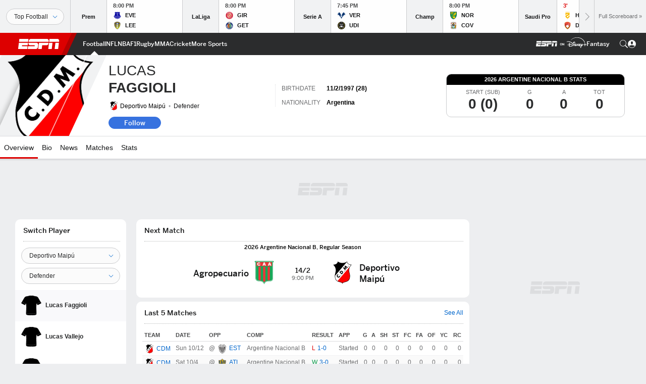

--- FILE ---
content_type: text/html; charset=utf-8
request_url: https://www.google.com/recaptcha/enterprise/anchor?ar=1&k=6LciB_gZAAAAAA_mwJ4G0XZ0BXWvLTt67V7YizXx&co=aHR0cHM6Ly9jZG4ucmVnaXN0ZXJkaXNuZXkuZ28uY29tOjQ0Mw..&hl=en&v=PoyoqOPhxBO7pBk68S4YbpHZ&size=invisible&anchor-ms=20000&execute-ms=30000&cb=3419p2hmr3d5
body_size: 48586
content:
<!DOCTYPE HTML><html dir="ltr" lang="en"><head><meta http-equiv="Content-Type" content="text/html; charset=UTF-8">
<meta http-equiv="X-UA-Compatible" content="IE=edge">
<title>reCAPTCHA</title>
<style type="text/css">
/* cyrillic-ext */
@font-face {
  font-family: 'Roboto';
  font-style: normal;
  font-weight: 400;
  font-stretch: 100%;
  src: url(//fonts.gstatic.com/s/roboto/v48/KFO7CnqEu92Fr1ME7kSn66aGLdTylUAMa3GUBHMdazTgWw.woff2) format('woff2');
  unicode-range: U+0460-052F, U+1C80-1C8A, U+20B4, U+2DE0-2DFF, U+A640-A69F, U+FE2E-FE2F;
}
/* cyrillic */
@font-face {
  font-family: 'Roboto';
  font-style: normal;
  font-weight: 400;
  font-stretch: 100%;
  src: url(//fonts.gstatic.com/s/roboto/v48/KFO7CnqEu92Fr1ME7kSn66aGLdTylUAMa3iUBHMdazTgWw.woff2) format('woff2');
  unicode-range: U+0301, U+0400-045F, U+0490-0491, U+04B0-04B1, U+2116;
}
/* greek-ext */
@font-face {
  font-family: 'Roboto';
  font-style: normal;
  font-weight: 400;
  font-stretch: 100%;
  src: url(//fonts.gstatic.com/s/roboto/v48/KFO7CnqEu92Fr1ME7kSn66aGLdTylUAMa3CUBHMdazTgWw.woff2) format('woff2');
  unicode-range: U+1F00-1FFF;
}
/* greek */
@font-face {
  font-family: 'Roboto';
  font-style: normal;
  font-weight: 400;
  font-stretch: 100%;
  src: url(//fonts.gstatic.com/s/roboto/v48/KFO7CnqEu92Fr1ME7kSn66aGLdTylUAMa3-UBHMdazTgWw.woff2) format('woff2');
  unicode-range: U+0370-0377, U+037A-037F, U+0384-038A, U+038C, U+038E-03A1, U+03A3-03FF;
}
/* math */
@font-face {
  font-family: 'Roboto';
  font-style: normal;
  font-weight: 400;
  font-stretch: 100%;
  src: url(//fonts.gstatic.com/s/roboto/v48/KFO7CnqEu92Fr1ME7kSn66aGLdTylUAMawCUBHMdazTgWw.woff2) format('woff2');
  unicode-range: U+0302-0303, U+0305, U+0307-0308, U+0310, U+0312, U+0315, U+031A, U+0326-0327, U+032C, U+032F-0330, U+0332-0333, U+0338, U+033A, U+0346, U+034D, U+0391-03A1, U+03A3-03A9, U+03B1-03C9, U+03D1, U+03D5-03D6, U+03F0-03F1, U+03F4-03F5, U+2016-2017, U+2034-2038, U+203C, U+2040, U+2043, U+2047, U+2050, U+2057, U+205F, U+2070-2071, U+2074-208E, U+2090-209C, U+20D0-20DC, U+20E1, U+20E5-20EF, U+2100-2112, U+2114-2115, U+2117-2121, U+2123-214F, U+2190, U+2192, U+2194-21AE, U+21B0-21E5, U+21F1-21F2, U+21F4-2211, U+2213-2214, U+2216-22FF, U+2308-230B, U+2310, U+2319, U+231C-2321, U+2336-237A, U+237C, U+2395, U+239B-23B7, U+23D0, U+23DC-23E1, U+2474-2475, U+25AF, U+25B3, U+25B7, U+25BD, U+25C1, U+25CA, U+25CC, U+25FB, U+266D-266F, U+27C0-27FF, U+2900-2AFF, U+2B0E-2B11, U+2B30-2B4C, U+2BFE, U+3030, U+FF5B, U+FF5D, U+1D400-1D7FF, U+1EE00-1EEFF;
}
/* symbols */
@font-face {
  font-family: 'Roboto';
  font-style: normal;
  font-weight: 400;
  font-stretch: 100%;
  src: url(//fonts.gstatic.com/s/roboto/v48/KFO7CnqEu92Fr1ME7kSn66aGLdTylUAMaxKUBHMdazTgWw.woff2) format('woff2');
  unicode-range: U+0001-000C, U+000E-001F, U+007F-009F, U+20DD-20E0, U+20E2-20E4, U+2150-218F, U+2190, U+2192, U+2194-2199, U+21AF, U+21E6-21F0, U+21F3, U+2218-2219, U+2299, U+22C4-22C6, U+2300-243F, U+2440-244A, U+2460-24FF, U+25A0-27BF, U+2800-28FF, U+2921-2922, U+2981, U+29BF, U+29EB, U+2B00-2BFF, U+4DC0-4DFF, U+FFF9-FFFB, U+10140-1018E, U+10190-1019C, U+101A0, U+101D0-101FD, U+102E0-102FB, U+10E60-10E7E, U+1D2C0-1D2D3, U+1D2E0-1D37F, U+1F000-1F0FF, U+1F100-1F1AD, U+1F1E6-1F1FF, U+1F30D-1F30F, U+1F315, U+1F31C, U+1F31E, U+1F320-1F32C, U+1F336, U+1F378, U+1F37D, U+1F382, U+1F393-1F39F, U+1F3A7-1F3A8, U+1F3AC-1F3AF, U+1F3C2, U+1F3C4-1F3C6, U+1F3CA-1F3CE, U+1F3D4-1F3E0, U+1F3ED, U+1F3F1-1F3F3, U+1F3F5-1F3F7, U+1F408, U+1F415, U+1F41F, U+1F426, U+1F43F, U+1F441-1F442, U+1F444, U+1F446-1F449, U+1F44C-1F44E, U+1F453, U+1F46A, U+1F47D, U+1F4A3, U+1F4B0, U+1F4B3, U+1F4B9, U+1F4BB, U+1F4BF, U+1F4C8-1F4CB, U+1F4D6, U+1F4DA, U+1F4DF, U+1F4E3-1F4E6, U+1F4EA-1F4ED, U+1F4F7, U+1F4F9-1F4FB, U+1F4FD-1F4FE, U+1F503, U+1F507-1F50B, U+1F50D, U+1F512-1F513, U+1F53E-1F54A, U+1F54F-1F5FA, U+1F610, U+1F650-1F67F, U+1F687, U+1F68D, U+1F691, U+1F694, U+1F698, U+1F6AD, U+1F6B2, U+1F6B9-1F6BA, U+1F6BC, U+1F6C6-1F6CF, U+1F6D3-1F6D7, U+1F6E0-1F6EA, U+1F6F0-1F6F3, U+1F6F7-1F6FC, U+1F700-1F7FF, U+1F800-1F80B, U+1F810-1F847, U+1F850-1F859, U+1F860-1F887, U+1F890-1F8AD, U+1F8B0-1F8BB, U+1F8C0-1F8C1, U+1F900-1F90B, U+1F93B, U+1F946, U+1F984, U+1F996, U+1F9E9, U+1FA00-1FA6F, U+1FA70-1FA7C, U+1FA80-1FA89, U+1FA8F-1FAC6, U+1FACE-1FADC, U+1FADF-1FAE9, U+1FAF0-1FAF8, U+1FB00-1FBFF;
}
/* vietnamese */
@font-face {
  font-family: 'Roboto';
  font-style: normal;
  font-weight: 400;
  font-stretch: 100%;
  src: url(//fonts.gstatic.com/s/roboto/v48/KFO7CnqEu92Fr1ME7kSn66aGLdTylUAMa3OUBHMdazTgWw.woff2) format('woff2');
  unicode-range: U+0102-0103, U+0110-0111, U+0128-0129, U+0168-0169, U+01A0-01A1, U+01AF-01B0, U+0300-0301, U+0303-0304, U+0308-0309, U+0323, U+0329, U+1EA0-1EF9, U+20AB;
}
/* latin-ext */
@font-face {
  font-family: 'Roboto';
  font-style: normal;
  font-weight: 400;
  font-stretch: 100%;
  src: url(//fonts.gstatic.com/s/roboto/v48/KFO7CnqEu92Fr1ME7kSn66aGLdTylUAMa3KUBHMdazTgWw.woff2) format('woff2');
  unicode-range: U+0100-02BA, U+02BD-02C5, U+02C7-02CC, U+02CE-02D7, U+02DD-02FF, U+0304, U+0308, U+0329, U+1D00-1DBF, U+1E00-1E9F, U+1EF2-1EFF, U+2020, U+20A0-20AB, U+20AD-20C0, U+2113, U+2C60-2C7F, U+A720-A7FF;
}
/* latin */
@font-face {
  font-family: 'Roboto';
  font-style: normal;
  font-weight: 400;
  font-stretch: 100%;
  src: url(//fonts.gstatic.com/s/roboto/v48/KFO7CnqEu92Fr1ME7kSn66aGLdTylUAMa3yUBHMdazQ.woff2) format('woff2');
  unicode-range: U+0000-00FF, U+0131, U+0152-0153, U+02BB-02BC, U+02C6, U+02DA, U+02DC, U+0304, U+0308, U+0329, U+2000-206F, U+20AC, U+2122, U+2191, U+2193, U+2212, U+2215, U+FEFF, U+FFFD;
}
/* cyrillic-ext */
@font-face {
  font-family: 'Roboto';
  font-style: normal;
  font-weight: 500;
  font-stretch: 100%;
  src: url(//fonts.gstatic.com/s/roboto/v48/KFO7CnqEu92Fr1ME7kSn66aGLdTylUAMa3GUBHMdazTgWw.woff2) format('woff2');
  unicode-range: U+0460-052F, U+1C80-1C8A, U+20B4, U+2DE0-2DFF, U+A640-A69F, U+FE2E-FE2F;
}
/* cyrillic */
@font-face {
  font-family: 'Roboto';
  font-style: normal;
  font-weight: 500;
  font-stretch: 100%;
  src: url(//fonts.gstatic.com/s/roboto/v48/KFO7CnqEu92Fr1ME7kSn66aGLdTylUAMa3iUBHMdazTgWw.woff2) format('woff2');
  unicode-range: U+0301, U+0400-045F, U+0490-0491, U+04B0-04B1, U+2116;
}
/* greek-ext */
@font-face {
  font-family: 'Roboto';
  font-style: normal;
  font-weight: 500;
  font-stretch: 100%;
  src: url(//fonts.gstatic.com/s/roboto/v48/KFO7CnqEu92Fr1ME7kSn66aGLdTylUAMa3CUBHMdazTgWw.woff2) format('woff2');
  unicode-range: U+1F00-1FFF;
}
/* greek */
@font-face {
  font-family: 'Roboto';
  font-style: normal;
  font-weight: 500;
  font-stretch: 100%;
  src: url(//fonts.gstatic.com/s/roboto/v48/KFO7CnqEu92Fr1ME7kSn66aGLdTylUAMa3-UBHMdazTgWw.woff2) format('woff2');
  unicode-range: U+0370-0377, U+037A-037F, U+0384-038A, U+038C, U+038E-03A1, U+03A3-03FF;
}
/* math */
@font-face {
  font-family: 'Roboto';
  font-style: normal;
  font-weight: 500;
  font-stretch: 100%;
  src: url(//fonts.gstatic.com/s/roboto/v48/KFO7CnqEu92Fr1ME7kSn66aGLdTylUAMawCUBHMdazTgWw.woff2) format('woff2');
  unicode-range: U+0302-0303, U+0305, U+0307-0308, U+0310, U+0312, U+0315, U+031A, U+0326-0327, U+032C, U+032F-0330, U+0332-0333, U+0338, U+033A, U+0346, U+034D, U+0391-03A1, U+03A3-03A9, U+03B1-03C9, U+03D1, U+03D5-03D6, U+03F0-03F1, U+03F4-03F5, U+2016-2017, U+2034-2038, U+203C, U+2040, U+2043, U+2047, U+2050, U+2057, U+205F, U+2070-2071, U+2074-208E, U+2090-209C, U+20D0-20DC, U+20E1, U+20E5-20EF, U+2100-2112, U+2114-2115, U+2117-2121, U+2123-214F, U+2190, U+2192, U+2194-21AE, U+21B0-21E5, U+21F1-21F2, U+21F4-2211, U+2213-2214, U+2216-22FF, U+2308-230B, U+2310, U+2319, U+231C-2321, U+2336-237A, U+237C, U+2395, U+239B-23B7, U+23D0, U+23DC-23E1, U+2474-2475, U+25AF, U+25B3, U+25B7, U+25BD, U+25C1, U+25CA, U+25CC, U+25FB, U+266D-266F, U+27C0-27FF, U+2900-2AFF, U+2B0E-2B11, U+2B30-2B4C, U+2BFE, U+3030, U+FF5B, U+FF5D, U+1D400-1D7FF, U+1EE00-1EEFF;
}
/* symbols */
@font-face {
  font-family: 'Roboto';
  font-style: normal;
  font-weight: 500;
  font-stretch: 100%;
  src: url(//fonts.gstatic.com/s/roboto/v48/KFO7CnqEu92Fr1ME7kSn66aGLdTylUAMaxKUBHMdazTgWw.woff2) format('woff2');
  unicode-range: U+0001-000C, U+000E-001F, U+007F-009F, U+20DD-20E0, U+20E2-20E4, U+2150-218F, U+2190, U+2192, U+2194-2199, U+21AF, U+21E6-21F0, U+21F3, U+2218-2219, U+2299, U+22C4-22C6, U+2300-243F, U+2440-244A, U+2460-24FF, U+25A0-27BF, U+2800-28FF, U+2921-2922, U+2981, U+29BF, U+29EB, U+2B00-2BFF, U+4DC0-4DFF, U+FFF9-FFFB, U+10140-1018E, U+10190-1019C, U+101A0, U+101D0-101FD, U+102E0-102FB, U+10E60-10E7E, U+1D2C0-1D2D3, U+1D2E0-1D37F, U+1F000-1F0FF, U+1F100-1F1AD, U+1F1E6-1F1FF, U+1F30D-1F30F, U+1F315, U+1F31C, U+1F31E, U+1F320-1F32C, U+1F336, U+1F378, U+1F37D, U+1F382, U+1F393-1F39F, U+1F3A7-1F3A8, U+1F3AC-1F3AF, U+1F3C2, U+1F3C4-1F3C6, U+1F3CA-1F3CE, U+1F3D4-1F3E0, U+1F3ED, U+1F3F1-1F3F3, U+1F3F5-1F3F7, U+1F408, U+1F415, U+1F41F, U+1F426, U+1F43F, U+1F441-1F442, U+1F444, U+1F446-1F449, U+1F44C-1F44E, U+1F453, U+1F46A, U+1F47D, U+1F4A3, U+1F4B0, U+1F4B3, U+1F4B9, U+1F4BB, U+1F4BF, U+1F4C8-1F4CB, U+1F4D6, U+1F4DA, U+1F4DF, U+1F4E3-1F4E6, U+1F4EA-1F4ED, U+1F4F7, U+1F4F9-1F4FB, U+1F4FD-1F4FE, U+1F503, U+1F507-1F50B, U+1F50D, U+1F512-1F513, U+1F53E-1F54A, U+1F54F-1F5FA, U+1F610, U+1F650-1F67F, U+1F687, U+1F68D, U+1F691, U+1F694, U+1F698, U+1F6AD, U+1F6B2, U+1F6B9-1F6BA, U+1F6BC, U+1F6C6-1F6CF, U+1F6D3-1F6D7, U+1F6E0-1F6EA, U+1F6F0-1F6F3, U+1F6F7-1F6FC, U+1F700-1F7FF, U+1F800-1F80B, U+1F810-1F847, U+1F850-1F859, U+1F860-1F887, U+1F890-1F8AD, U+1F8B0-1F8BB, U+1F8C0-1F8C1, U+1F900-1F90B, U+1F93B, U+1F946, U+1F984, U+1F996, U+1F9E9, U+1FA00-1FA6F, U+1FA70-1FA7C, U+1FA80-1FA89, U+1FA8F-1FAC6, U+1FACE-1FADC, U+1FADF-1FAE9, U+1FAF0-1FAF8, U+1FB00-1FBFF;
}
/* vietnamese */
@font-face {
  font-family: 'Roboto';
  font-style: normal;
  font-weight: 500;
  font-stretch: 100%;
  src: url(//fonts.gstatic.com/s/roboto/v48/KFO7CnqEu92Fr1ME7kSn66aGLdTylUAMa3OUBHMdazTgWw.woff2) format('woff2');
  unicode-range: U+0102-0103, U+0110-0111, U+0128-0129, U+0168-0169, U+01A0-01A1, U+01AF-01B0, U+0300-0301, U+0303-0304, U+0308-0309, U+0323, U+0329, U+1EA0-1EF9, U+20AB;
}
/* latin-ext */
@font-face {
  font-family: 'Roboto';
  font-style: normal;
  font-weight: 500;
  font-stretch: 100%;
  src: url(//fonts.gstatic.com/s/roboto/v48/KFO7CnqEu92Fr1ME7kSn66aGLdTylUAMa3KUBHMdazTgWw.woff2) format('woff2');
  unicode-range: U+0100-02BA, U+02BD-02C5, U+02C7-02CC, U+02CE-02D7, U+02DD-02FF, U+0304, U+0308, U+0329, U+1D00-1DBF, U+1E00-1E9F, U+1EF2-1EFF, U+2020, U+20A0-20AB, U+20AD-20C0, U+2113, U+2C60-2C7F, U+A720-A7FF;
}
/* latin */
@font-face {
  font-family: 'Roboto';
  font-style: normal;
  font-weight: 500;
  font-stretch: 100%;
  src: url(//fonts.gstatic.com/s/roboto/v48/KFO7CnqEu92Fr1ME7kSn66aGLdTylUAMa3yUBHMdazQ.woff2) format('woff2');
  unicode-range: U+0000-00FF, U+0131, U+0152-0153, U+02BB-02BC, U+02C6, U+02DA, U+02DC, U+0304, U+0308, U+0329, U+2000-206F, U+20AC, U+2122, U+2191, U+2193, U+2212, U+2215, U+FEFF, U+FFFD;
}
/* cyrillic-ext */
@font-face {
  font-family: 'Roboto';
  font-style: normal;
  font-weight: 900;
  font-stretch: 100%;
  src: url(//fonts.gstatic.com/s/roboto/v48/KFO7CnqEu92Fr1ME7kSn66aGLdTylUAMa3GUBHMdazTgWw.woff2) format('woff2');
  unicode-range: U+0460-052F, U+1C80-1C8A, U+20B4, U+2DE0-2DFF, U+A640-A69F, U+FE2E-FE2F;
}
/* cyrillic */
@font-face {
  font-family: 'Roboto';
  font-style: normal;
  font-weight: 900;
  font-stretch: 100%;
  src: url(//fonts.gstatic.com/s/roboto/v48/KFO7CnqEu92Fr1ME7kSn66aGLdTylUAMa3iUBHMdazTgWw.woff2) format('woff2');
  unicode-range: U+0301, U+0400-045F, U+0490-0491, U+04B0-04B1, U+2116;
}
/* greek-ext */
@font-face {
  font-family: 'Roboto';
  font-style: normal;
  font-weight: 900;
  font-stretch: 100%;
  src: url(//fonts.gstatic.com/s/roboto/v48/KFO7CnqEu92Fr1ME7kSn66aGLdTylUAMa3CUBHMdazTgWw.woff2) format('woff2');
  unicode-range: U+1F00-1FFF;
}
/* greek */
@font-face {
  font-family: 'Roboto';
  font-style: normal;
  font-weight: 900;
  font-stretch: 100%;
  src: url(//fonts.gstatic.com/s/roboto/v48/KFO7CnqEu92Fr1ME7kSn66aGLdTylUAMa3-UBHMdazTgWw.woff2) format('woff2');
  unicode-range: U+0370-0377, U+037A-037F, U+0384-038A, U+038C, U+038E-03A1, U+03A3-03FF;
}
/* math */
@font-face {
  font-family: 'Roboto';
  font-style: normal;
  font-weight: 900;
  font-stretch: 100%;
  src: url(//fonts.gstatic.com/s/roboto/v48/KFO7CnqEu92Fr1ME7kSn66aGLdTylUAMawCUBHMdazTgWw.woff2) format('woff2');
  unicode-range: U+0302-0303, U+0305, U+0307-0308, U+0310, U+0312, U+0315, U+031A, U+0326-0327, U+032C, U+032F-0330, U+0332-0333, U+0338, U+033A, U+0346, U+034D, U+0391-03A1, U+03A3-03A9, U+03B1-03C9, U+03D1, U+03D5-03D6, U+03F0-03F1, U+03F4-03F5, U+2016-2017, U+2034-2038, U+203C, U+2040, U+2043, U+2047, U+2050, U+2057, U+205F, U+2070-2071, U+2074-208E, U+2090-209C, U+20D0-20DC, U+20E1, U+20E5-20EF, U+2100-2112, U+2114-2115, U+2117-2121, U+2123-214F, U+2190, U+2192, U+2194-21AE, U+21B0-21E5, U+21F1-21F2, U+21F4-2211, U+2213-2214, U+2216-22FF, U+2308-230B, U+2310, U+2319, U+231C-2321, U+2336-237A, U+237C, U+2395, U+239B-23B7, U+23D0, U+23DC-23E1, U+2474-2475, U+25AF, U+25B3, U+25B7, U+25BD, U+25C1, U+25CA, U+25CC, U+25FB, U+266D-266F, U+27C0-27FF, U+2900-2AFF, U+2B0E-2B11, U+2B30-2B4C, U+2BFE, U+3030, U+FF5B, U+FF5D, U+1D400-1D7FF, U+1EE00-1EEFF;
}
/* symbols */
@font-face {
  font-family: 'Roboto';
  font-style: normal;
  font-weight: 900;
  font-stretch: 100%;
  src: url(//fonts.gstatic.com/s/roboto/v48/KFO7CnqEu92Fr1ME7kSn66aGLdTylUAMaxKUBHMdazTgWw.woff2) format('woff2');
  unicode-range: U+0001-000C, U+000E-001F, U+007F-009F, U+20DD-20E0, U+20E2-20E4, U+2150-218F, U+2190, U+2192, U+2194-2199, U+21AF, U+21E6-21F0, U+21F3, U+2218-2219, U+2299, U+22C4-22C6, U+2300-243F, U+2440-244A, U+2460-24FF, U+25A0-27BF, U+2800-28FF, U+2921-2922, U+2981, U+29BF, U+29EB, U+2B00-2BFF, U+4DC0-4DFF, U+FFF9-FFFB, U+10140-1018E, U+10190-1019C, U+101A0, U+101D0-101FD, U+102E0-102FB, U+10E60-10E7E, U+1D2C0-1D2D3, U+1D2E0-1D37F, U+1F000-1F0FF, U+1F100-1F1AD, U+1F1E6-1F1FF, U+1F30D-1F30F, U+1F315, U+1F31C, U+1F31E, U+1F320-1F32C, U+1F336, U+1F378, U+1F37D, U+1F382, U+1F393-1F39F, U+1F3A7-1F3A8, U+1F3AC-1F3AF, U+1F3C2, U+1F3C4-1F3C6, U+1F3CA-1F3CE, U+1F3D4-1F3E0, U+1F3ED, U+1F3F1-1F3F3, U+1F3F5-1F3F7, U+1F408, U+1F415, U+1F41F, U+1F426, U+1F43F, U+1F441-1F442, U+1F444, U+1F446-1F449, U+1F44C-1F44E, U+1F453, U+1F46A, U+1F47D, U+1F4A3, U+1F4B0, U+1F4B3, U+1F4B9, U+1F4BB, U+1F4BF, U+1F4C8-1F4CB, U+1F4D6, U+1F4DA, U+1F4DF, U+1F4E3-1F4E6, U+1F4EA-1F4ED, U+1F4F7, U+1F4F9-1F4FB, U+1F4FD-1F4FE, U+1F503, U+1F507-1F50B, U+1F50D, U+1F512-1F513, U+1F53E-1F54A, U+1F54F-1F5FA, U+1F610, U+1F650-1F67F, U+1F687, U+1F68D, U+1F691, U+1F694, U+1F698, U+1F6AD, U+1F6B2, U+1F6B9-1F6BA, U+1F6BC, U+1F6C6-1F6CF, U+1F6D3-1F6D7, U+1F6E0-1F6EA, U+1F6F0-1F6F3, U+1F6F7-1F6FC, U+1F700-1F7FF, U+1F800-1F80B, U+1F810-1F847, U+1F850-1F859, U+1F860-1F887, U+1F890-1F8AD, U+1F8B0-1F8BB, U+1F8C0-1F8C1, U+1F900-1F90B, U+1F93B, U+1F946, U+1F984, U+1F996, U+1F9E9, U+1FA00-1FA6F, U+1FA70-1FA7C, U+1FA80-1FA89, U+1FA8F-1FAC6, U+1FACE-1FADC, U+1FADF-1FAE9, U+1FAF0-1FAF8, U+1FB00-1FBFF;
}
/* vietnamese */
@font-face {
  font-family: 'Roboto';
  font-style: normal;
  font-weight: 900;
  font-stretch: 100%;
  src: url(//fonts.gstatic.com/s/roboto/v48/KFO7CnqEu92Fr1ME7kSn66aGLdTylUAMa3OUBHMdazTgWw.woff2) format('woff2');
  unicode-range: U+0102-0103, U+0110-0111, U+0128-0129, U+0168-0169, U+01A0-01A1, U+01AF-01B0, U+0300-0301, U+0303-0304, U+0308-0309, U+0323, U+0329, U+1EA0-1EF9, U+20AB;
}
/* latin-ext */
@font-face {
  font-family: 'Roboto';
  font-style: normal;
  font-weight: 900;
  font-stretch: 100%;
  src: url(//fonts.gstatic.com/s/roboto/v48/KFO7CnqEu92Fr1ME7kSn66aGLdTylUAMa3KUBHMdazTgWw.woff2) format('woff2');
  unicode-range: U+0100-02BA, U+02BD-02C5, U+02C7-02CC, U+02CE-02D7, U+02DD-02FF, U+0304, U+0308, U+0329, U+1D00-1DBF, U+1E00-1E9F, U+1EF2-1EFF, U+2020, U+20A0-20AB, U+20AD-20C0, U+2113, U+2C60-2C7F, U+A720-A7FF;
}
/* latin */
@font-face {
  font-family: 'Roboto';
  font-style: normal;
  font-weight: 900;
  font-stretch: 100%;
  src: url(//fonts.gstatic.com/s/roboto/v48/KFO7CnqEu92Fr1ME7kSn66aGLdTylUAMa3yUBHMdazQ.woff2) format('woff2');
  unicode-range: U+0000-00FF, U+0131, U+0152-0153, U+02BB-02BC, U+02C6, U+02DA, U+02DC, U+0304, U+0308, U+0329, U+2000-206F, U+20AC, U+2122, U+2191, U+2193, U+2212, U+2215, U+FEFF, U+FFFD;
}

</style>
<link rel="stylesheet" type="text/css" href="https://www.gstatic.com/recaptcha/releases/PoyoqOPhxBO7pBk68S4YbpHZ/styles__ltr.css">
<script nonce="8sPZQK_JH9lr14NnIyyFVw" type="text/javascript">window['__recaptcha_api'] = 'https://www.google.com/recaptcha/enterprise/';</script>
<script type="text/javascript" src="https://www.gstatic.com/recaptcha/releases/PoyoqOPhxBO7pBk68S4YbpHZ/recaptcha__en.js" nonce="8sPZQK_JH9lr14NnIyyFVw">
      
    </script></head>
<body><div id="rc-anchor-alert" class="rc-anchor-alert"></div>
<input type="hidden" id="recaptcha-token" value="[base64]">
<script type="text/javascript" nonce="8sPZQK_JH9lr14NnIyyFVw">
      recaptcha.anchor.Main.init("[\x22ainput\x22,[\x22bgdata\x22,\x22\x22,\[base64]/[base64]/[base64]/ZyhXLGgpOnEoW04sMjEsbF0sVywwKSxoKSxmYWxzZSxmYWxzZSl9Y2F0Y2goayl7RygzNTgsVyk/[base64]/[base64]/[base64]/[base64]/[base64]/[base64]/[base64]/bmV3IEJbT10oRFswXSk6dz09Mj9uZXcgQltPXShEWzBdLERbMV0pOnc9PTM/bmV3IEJbT10oRFswXSxEWzFdLERbMl0pOnc9PTQ/[base64]/[base64]/[base64]/[base64]/[base64]\\u003d\x22,\[base64]\\u003d\x22,\[base64]/DsMOXVsKFflF6aE0nw6RfU8KNwp3DjGVTHMKZwoAjw4AYDXzCtl1fe1IrADvCllFXajLDmzDDk2RCw5/DnU9Vw4jCv8KwQ2VFwrLCiMKow5F2w4N9w7RSasOnwqzCmSzDmlfCnX9dw6TDtlrDl8KtwqE+wrk/[base64]/CmzLCnQdmAMKcI0V2GRguwppke8OMw6cdYcK/Yx4SamLDpDzClMKyEAfCrAQmF8KrJVLDq8OdJVHDkcOJQcOOKhguw4zDisOidQvCkMOqf0vDrVs1wr1hwrpjwqQ+wp4jwpwPe3zDgXPDuMODOh0IMBPCkMKowrkRH0PCvcOAeh3CuRfDi8KOI8KxCcK0CMO7w6lUwqvDn0zCkhzDizI/w7rCp8KqTQxTw6duasOxWsOSw7JJJcOyN2NbXmNPwrMwGyLCjTTCsMOkTlPDq8O1wo7DmMKKDwcWwqjCmsOUw43CuWTCthsARCBzLsKNLcOnIcOuVsKswpQ8wrLCj8O9DsKSZA3DtSUdwr4/QsKqwozDsMKTwpEgwrlhAH7ClH7CnCrDkEPCgQ9CwpAXDRoKaVBOw6s4Z8KkwpHDrG7Cl8OXNk/[base64]/[base64]/Ctx0two1ILMKAfAJMblzDh1Bvw7UYwqnDpgDDsF4LwolPcUPDrVfCtsO+wpt0UlfDosKywrDCpsOSw7AgacOXbznDs8O3GgxNw7sTdB1Me8OMLsKLHXvDtnA/VE/Cl29Gw61GJGjDusOWKcOkwpvDk2/ClsOAw6DCucK9FUUxwpjCusKDwr1HwpZwBsKrOMOQccOcw6RtwrPCoTfCpMO1EzrCu2zDoMKLIh3DkMODasOsw7TChcKxwqsIwoMBYjTDl8O/PAUywqjCjBbCnnDDjHMTDzYVwp/DqEgaD1HDi0TDoMOYcXdew5J4HygJdMKJd8K/O0PCqS/ClcOvw6Qyw5tpWXMpw4Q8w4LDpQvCkV5FFsO7F2AzwrVPfMODHsK9w6/CkB9JwqlDw63CnFHDlkbCuMO9EXfDmzzCiVVvw6oleRXDlsKbwpcES8Opw5fDtivCkwvDk0JTY8OSL8OTTcOyXQMQC2FGwoQrworDmQcjBMOhwoDDoMKowroDVcOOBMK4w60Two4vAMKBwoHDjAjDoDzCqMOaaSrCisKTF8K7woTCg0QhNHXDnC/CusOgw69yFMOEG8KMwp1Xw4RpT1zCgcOuH8KqCDl0w5HDjHJow5ZUXELCgzpDw4hXwp1Aw7MKZjvChAXCi8O7w5TCq8Orw5jCgn7ClMOHwpxLw7l3w6kAX8KES8OlT8K2Sg/CpMOBw7TDjynCi8KJwq8Gw7XChXTDrsK7wqTDnsO+worCtsO1fMKoBsOnW38swrEsw5RYGnnCs37CvnHCr8K2w5IscsOQfEQswqMxLcOpBCAqw4jCo8KAw4/[base64]/[base64]/DosOUXMKkwpHCgcOEGsOXcQXDrCYCQ8O2ZGDDuMOyUcKgScKpw6fCoMKrwpYCwrTDv1bCvhBIYTFgXVjDk2XDgcOMf8Osw4LCjcKWwpfCocO6wrhNd3IbYRoGYFsNf8OHwoPCtB7Dpl4GwrtDw6LDhsKzw6A0w5bCncKsTyo1w4U/b8KoeAjDv8OjGsKbOzFqw5TDsxPDrcKOc3wTMcOiwqvCjTEAwp/[base64]/ClsKsw5/ChArDusOkw4jCuVAuBDvDt8Oyw7dfVMObw61aw6HCkS9fw7dxUVV9EMOowqlZwqDCnsKYw45aKsOSLMO/ecO0DDYRwpMsw6/[base64]/DqDjDjBbDkMKDwq0LwrxOCMOWw7QCw7kNT8KSwrosC8O6Xk5LQMKlCcOnCgZRw5ZKwp3CmcOpw6dWworCgyXDiD1CdTfCrjHDh8KdwrJXwq3DqRLCqBgXwpvCscKjw6/[base64]/w6DDqsKsw7Rdw7oCwp0Mw79qw5TDqUFMw7YoOiDCq8KDVsO2wrcYw7fDqiIlw5lrw4PCr0HCqGfDmMKIwplDfcO9PMKfQwPCtsKZCMKpw4VYwp/ClTRiwqkedmfDkDdhw4wTYhd7RWPCncKgwqLDu8O/QTNFwrbCrksZZMO5BjV4wpBtwofCv23CpgbDhR/CpsORwrcCw6t3wpXCjsOlS8O0YT7Cm8KMw7UZw6Rqw6pUw4NhwpEtwrhmw6EtM3JTw7oqLzoIexvCqGo5w7nCk8Klw4bCosKYYsOiHsOIw7Z3wr5rWFDCqR0FbFUAwpLCoDIdw6PDtMKSw6I+ey9wwrjCjMKXXVzCrsKYIsKZIiPDrG0lPh/DhsOSSVxtQcKfGUXDlsKDOcKjeynDskgZw73Dq8K/QcOowpHDizvCucKqTVHCq0hbw5tbwolaw5puc8OCWHkHSmQ6w6ceDhrCscKaZ8O0wqbDmMK5wrNXBgXDuW3DjXRydCrDl8OgPcOxwoxpD8OtNcOWVcOFwoUzc3odMg7DkMK9w6Vow6bCr8OPwr5ywrBbw5UYL8KTw5VjaMK9wp8TP0PDiwRQFj7CmkvCrjt/w7fCjz7ClcKNwo/Dg2YLCcKmC2s9NMKlfsOOw5DCkcOFw4gJwr3CkcOFB2XDpGF9wqTDsnZHX8K5wqBrwqTCkQ/[base64]/Du8KRIcOgeCfCvzPCl1PDq0/DnsOTw47DqsOawr16OMOXOHRWZksBDwfClB3Cqi7Ci3rDhn8FIMKZH8KdwrLCpBbDpzjDq8KmRjjDosK0IcObwrjDr8KSeMOhG8KEw5M7BBoewpLCiSTCvcKRw5TDjDjChibClgpgw6/[base64]/[base64]/XMKPw7nCmcK6TDFdNW3DqsOJRMOFHXM0CGDDksKqSmdHDnVIwohsw41ZJMORwoEaw4jDrz59ZWPCssKAw74iwrUdIwoUw6/DgcKTDcK1WzXCpMKEwojCj8Kvw7nDrMK1wqTChQLDmMKQwpYjwrjCusKhK0TCqgNxR8KiwpjDncOLwp4Ow6pwScOdw5gMAsOlasOVw4bCv28PwpDCmcOlWsKDw5pOB1Mcw4VGw5/[base64]/CncOcw5ZRPTg2QUjDnVrDtcKPwpzClcOXP8Ofw4JVw67CicK0fsOVaMOyXmZMw7YNNcO9w6tTwoHCqmXCvMKZE8KjwrzDmUTDhH/CrMKvSX9twp5NamDCnlHDhhLCicOpCTZPw43DvmvCkcOow7fCn8K5BSUoecOiw4nCsSbDtsOWCk1CwqMKwrnDpgDDqFk9V8OCw6vClsK8DUnDvcK9ZBnDpMOUQQjCo8OAS3nCvXw4HMKcQcOZwrHCicKZwpbCknvDn8ODwq0VVcO3wqdfwrzCslnDoDbCh8K/QAnCsirClcOzNFzDvsKmw4fClURbAMO5fhLDkMK9R8OXccKxw7AQw5tewpnClMKzwq7Cj8KXwogMwrjCjsORwp/DmmfDtndMGihuay4Iw6QCesO9wqVyw7vDrD4IUH7DlmhXw6MVwrs6w4/CnzHDmkEcw7XDrDg0wrzCgHnDq2gawotcwrhfwrMLYi/CssO0YcK7wpDCncO7w59OwpESNRkKfB5WdmnDthEAd8Ojw4zCtTR8AEDDhTx/GMKlw7HDscOhasONw6tjw5oiw4rCrz5Lw7J4HyNTVRZ2MMOuBMOPwqUiwqfDqcKBwoNfEsO8wpZAB8O4wq8qJQURwrZ5w5/CgsO1N8Olw63DjMORw5vCvsOtV0IWFwTDixl2KMOfwrbDkCjDhQrDkhvCksOTw7h3OHjDgC7DhcOvY8KZw64ww4VRw6HCjsOfw5lrQj/DkAhAWH4gw5LDuMOkA8OTwrTCgzx1wroMARvDisOieMOKEcKqaMKvw7rChUl3wrzCvcK6wpxmwqDCgX/DiMKcb8Klw6ZUwpDCuznCgVh3dB7CusKnw6lNCmPCgmvDl8KJPkPDkgoYJSzDnnHDgsO+w4c5WDh4DsOuw4zDpER0wpfCp8O/[base64]/CtsOYMEFBw7DDncKuB0DDtMKlw4bCumbDocKLwr8oasKnw6EbJgHDp8KWwpjDtmbCvgTDqMOlGVDCqMOYQljDosOnw4o/wr3CrQ1awpjCmVbDpBfDt8O9w6TDlHApwrjDrsOBwpnCgXTChsKQwr7DicKMVcOPJi8aBMOcQUhZNnkgw4dMw5nDtwbChFHDm8OUMCXDpgnCicOXC8KiwrLCssOcw4c3w4TDvXzCgWQXaGkMw7/DjS3Du8Oiw47CqcK1d8Osw7IxOgd8w4IDNH5xEBZWRsOwF1fDlcK7cSggwoQSw5nDocKJUMKwTgvCjhNhwrcWaF7CvHk7dsKPwq7DqEfCul93eMOSaAZdwqLDoUMyw5ENdsKSw7jDnMOxPMO5wp/CqnTDkzNHwrhLw4/[base64]/CjsO7FsK0C01pdMKoTl7Cu8KSIm1RwqgWwoJQI8KScsKVRklMw6EFwr/Cm8Oae3DDqsKbwr/CukJiJsKaUEwGYcOPGGrDkcO1J8KwOcKQbWnDmyHDtcKcPFYcRldHwqxiMzVHw5LDgxbCn2DClCvCslw0JMOENl4ew6ktwqHDosKuw4jDrMKtZx1Pw7zDnDlLw7cmGCMcfDjChxLCtmfCssOewq8IwoXChMOFw4IdOEgoCcO9w5/CrADDj0rChcOsJ8K+wofCtWrCmMKMesKRw5o4QTk0Q8KYwrZ0d0zDrsOMCcODw7LCpVBoeSPCiTtvwohGw7DDoSLDljwUwo3CgMOjw7hdwqDDoltGAsKoc1MUw4Z/IcKfIxbCnsKiPxHDs0Viw4p4fsO6ecOiw7k/bcObT3vDgQt/w6UQwo0oCSBiWMOkdMKawpESScObfcK8RmYlwrPDii3DjMKLwolrLGsJZxEZwr7Dn8O2w4/CqsOxWn/[base64]/[base64]/DMOKw5bCucKJPcO9wo8CDcKXwo1twrjDlsKNLcOmJl3Duy8GTMK/[base64]/w5/CqcKdwqfCrcOJwpsQw7fCkz/Cq0hUworDh8K1w6/CmsO6wpnDlsKbMUHCqsKzd3EADcKAD8K6XhDCpMKuwqpZw43Do8KVwrPDqkwCQMKRIsOiwpfCqcKiazfCrSxGw6PDm8OkwrXDpsK2w41+w4UkwoPCg8OKw7LDs8OYN8Owe2PDosKZAcORYR7DkcOjCAHCisOtf0bCpsKvbsOKYsOiwqgkw5EHwo1owrfDpi/[base64]/wpjCpinDvzLDtQR3w43CkE3DhmBuwpcMwofCrnLCj8KYw75lV0MTIcOEwo3Co8OJw6jDq8O9wp/CuGcudcOnwrkgw77DtcK4DVBjwr/Dp1MhQ8KUw6HCv8OaCsOcwrQvCcO4CMK1RDhAw5YsG8Oow7zDk1XCu8OSYCkPSBYaw67CkTJhwqvDrTB5WcKmwo9dVcOXw6bDplbDs8O9wrDDq09NBHXDssKaJALClk5lfD/[base64]/DtD0bbcKpw5bDrcKNwpnDisKrw5hxwr9bw57Di8KzYMK4wpTCkWDCpsKcdXHDgcOgwpo/NwHDpsKOccO3HMKZw5XDvMK5fCXDvGDCqMKPw4c+wptow5snX0U6KjhywoHCiTPDtAZsRTRTw4JzXwoHOcKnZE55w7J3NSAYw7UfdcKSLcKhegDCkkHDl8Kyw7/[base64]/Cgwg2wpLDkDQkwoNJNsKQwokOw5tAbcOnYUbCpRZNZcK4wrnCjsOIw5PCl8Oqw6hTaTDCgsOzwpbCky9vR8OZw7JFRsOGw4BpTcOXw5rDgS9jw4NKwrfClCFeesOJwq/Dj8OrI8KLwr/DtMKPWMOPwrrCiAdoX1AiURHCpcO1w69uM8OmPENVw7HCr1LDsw3DoHoHaMK7w7YcX8KSwqA/w4XDkMOfD3jDmcKecUXCkk/CncKcOsOAw4LCmwQMwoDCgsO/[base64]/[base64]/Co1HDj8K4w7LCgsKCwrt8wqbDuCPCpifCnS/CqcKIw6nCksOkwrMSw4s9KRlQbXJzwoLDnkvDhwDDkD3CtsKNYRAmDHxRwqk5wrRKfsKKw7VEQF/[base64]/wqcuwpvCn8KiwpjDtnfDp0Qjwq0GYMOvw6hTw6LDvsORNMOWw7PCgxJZw7dLHMORw5wKSCMKw6jDjMOaMcOPwoZHWybDncK5ccK9w7LCisOdw5lHG8OHwoHCtsKNdcKaYF/DosOfwqHDuTTDmzbDr8KowpnCtMKuBMOgwoLDmsO0SH7CqDnCoSvDgcOyw5BrwrfDqgcbw7hqwrJVMcKCwqPCmg7DpMKHJMObBxZGT8KLHxXDgcOWKQo0C8KXEcOkw74CwpTDjB9cOsKEwqFrUHrDnsOlw5nCh8KxwqZlwrPChmwaGMK/[base64]/Cu8O4w6bCssO9w77ChsOFQsK6wq3DmHLDrxXDlMOURsKpH8OTAx5qwqXDukvDl8KJDsO/a8OCNm91H8OJbsK3JxLDmzIBHcKHw7TDv8OBwqXCumoEwr4rw7cCw6tTwqHCkzPDnystw5bDhQTCssO7QBEGw61hw6RJwqc/NcKWwp4PQcKrwoXCiMKDcMKEVXVGw6XClMKVEQ98H1PCl8K1w4jCiwPDhQfDrMODFR7DqsOgw6jCgDccf8Oowq8gTGlPZcOlwoXDgC/[base64]/DcOHwp3Clx3DrwpPwoTDvAnCuMOiwrUqcMKFw4JMwr5qwp3DiMO5wrTDhcKJG8KyABcpRMK8C2RYbMO9wqDCiTrCq8OYw6LCssO/[base64]/wpnDksOGNXjCksOxw4/CtDLClsKZw7HDt8K5woMqwphXZn8bw4fCigttcsKfw77CvcKdHMO+worDj8Kxw5VXTk1+E8KkPcOHwrIcPMOQA8OJDcOVwpHDtF/CoyzDqcKUwrLCn8KAwrpPQ8O9wpLDq3UpLg7DlAkUw7kbwosfw4LCrgzCrMOVw63DoFFxwrTChMKqOwPCpcKQwo9wwrDDt2hMw6oxwolbw7dhwo7Dn8O3SsONwqk1wphqEMK6G8O4eyvChCTDrcOVb8K6XsK0wpFPw5E/DcO5w5sPwox0w7QZGMKSw5PCmsO9RXsDw6ccwozCnsOdecO7w47Cj8KCwrNbwrvDhMKUw4fDg8OSLiowwqUsw6YtID5pw6VOCsOxJcOHwqp8wpZiwpnDqMKWwokOAcK4wp/[base64]/DnMK+W8OVGQ7Dv08mBD55wrIMw6HDicOpw6lOc8OowppFw53CojhDwqnDqgrDuMKORC16wrdbMk5Pwq/CgmXDkMKwCsKRTiZ3e8OLwp/CsAXCnsK0Y8KmwrLCnXDDggsADsOyf2jDjcKtw5oIwrTDh0fDsH1Cw7pRUCLDqsK3IMOxwoTDoSNSHxhCX8OncMOwMUzCkcORQcOWw5F7ccOawpZJVcOSw501exTDgcOkw43DsMO6w5R5DjZ0woTDrmgYb3/[base64]/Du8K8w5ISwrB6FsKpwoEiLMKCw748w7nDlcOqbMKAw4rDuMOmQsKFKMKLUMOoKwfCpQ/DvhBUw7zCpBFBE2PCjcKMM8Oxw6l2wqwCVMO/[base64]/CiMONA8KOwo3ChMK4w5vCl286K8KydALDr8K8w5DCtCHCmSLCucO9YcKbfcKCw7Row7vCuA97QnZhw79IwrNoLEtFf3xxw7BJw7gJw7/[base64]/Cm0NPCz7CoknDnMKpLh1EEXfDi2Zcw58ewprCosOtwozDtVjDmcKcAsObw5LClwYDwpHCpmjDhVY7TnnDnA5JwoMuAsKzw40lw5J2w60Vwocaw4oYTcKQwqYxwonDnDc1TDPCncOJGMOjO8OawpM8I8OMSRfCjWMywo/CoD3DnEZDwpUiw60mDAU8DgPDhTzDssOWHsOYXhrDq8OHw5RtDyBgw7PCocOSAgnDpCJUw77DvcKZwpPCqMKRScKLLRhhfTkEwqEKwpY9w6xVwpjCh1rDkW/[base64]/Cpyk5T8KIR8Opw5I0clzDscOKwqlIE8KkXMOyEWbDisK6w4lXFk5ARjPChn3DrMKBECfDkFlbw43CjB3DsR/DjsK0AhPDg2DCo8O3WkoGw70Hw7Q1XcOhYXJVw6fCnFnCkMKDNkvCh3HCuDVewprDgVfCq8Kgwq7CiwNrSMKRVsKvw7JJSsKTw70ZDMKnwo/Cpgh8YDsmWE7DrBR+woQCOkMQaQIpw5MwwpXDjB5sBMKeZADDlBLCk1HDsMKxYcKnw71RcBY/wpAQc1I9UsOcVXYlwonDoAttwrROSsKJMzY9D8OIw73Dn8OAwpTDsMOIYsOMwpwsHMKEw53DmsOTwpLDg20IVxbDgH8nwoPCsTPDrDE6wpYxbsOQwr/DiMOiw5rCiMOTE0TDqwoEw47DtcOJKsOtw7kzw7XCn0LDmH/DulPCln9oU8OTFzPDhiN2w6nDgHgMwqNjw50DOkXDh8OtMcKcUcOcVcOXecK6NsOdUDdqDcKobsOEV21Pw7DCuS3CiVbChiXCgGvDpXkiw5p7IcOeYFcVwoPDgRN8LGrDvFcKwoTDv0fDrsKrw4LCi0Y9w4vCgiY7wo3Cr8OIwqDDgMKwEknCucKyKhYGwoUMwoFrwr/[base64]/Ch8Ouwr/DkMKlw63DtmBiw7FZeRUXw6duS1UaAX/Dr8O3Fj7Ctk3DnhTDlsO/BhTCqMKKLmvCv1vCkSJQAMOtw7LCvTHDiA0kOUPCszrDrcKKw6BkCG4gVMOjZsKUwpHCvsOBCibDpDjDiMOJPMOQwovDmcKWUHfDm1TCnAJawo7CgMOeP8O+Xxpme2DCncKGEMOaKMKTK3HCvsK3csKyRxPCrSDDscOBBcK/wqgpwoLCm8OOw4jDnRILYynDsnAHwrjCtcKhZMOjwovDqErCtMKAwq/DlsKKKULDk8O5I0kOwo4cLkfCl8KVw4vDqsOTC31+w4ckw5fDmnJQw4Y2Z0rCkn9Gw4DDmHTDmx/DqsKgWzHDrsKAwqDDu8K3w5cCHQUIw6kjN8O+fsOgAV3CkMKRw7HCmMK6PsOLwrAsDcOCwqDCq8Kfw5xVIcOad8KYVQbChcOJwqAhwpQDwo7DgEfCt8Onw6PCuwPDrMKjwpnCpcKEPMO9SVtBw7XCpT4easKqwp3DiMOew4nCgcKGS8KcwoHDmcKnOsOiwpzDr8O9wp/DnXYLLxkrwoHCkg3CkV4iw6ktDRphwrctWMOVwp4Vwq/DscOBB8KmQCAYfn3CpMKPIAFVCcK1wpwwP8OUw6vDv0wXS8K6N8Ozw7DDvBjDgsOLwol4F8KfwoPDmyp2w5XDq8OMwpIcOgh7X8OfdQvCslQYwpQmwr/CpAbDmRvDiMKjwpY/[base64]/DoxHDvnQfTUPDlxw/JcKQS8O7w58xTsOKYsOsGFwHwqvCqMKuTjXDksKhw6F8DHfDh8OCwp1cwqF0McKIGMKSDT/Cjl1kOMK8w6rDjk93UMOsGsO9w68yHcOcwr8LK1Akwp0LM0jCmsObw5xCRQjDuXFWBx/[base64]/w7VSwqTDqsK+U03CrGvDsAbCvMK5wrzDowBqUMOMAcOgKsKzwrV5wr7CrhHDusOtw7UhBsKvfsOcbsKTRMK6w5l2w6MwwpExTcOuwo3ClMKAw4tywo/DpsK/[base64]/[base64]/CssO3w5LCv1bCqsKADsOUw7vCjiA5KDTCuwAmworDlMKlVcOZb8KTNsOtw7nDtSXCocOmwpXCicOrMU1sw6zCqcOswqvDiAMtRsOyw5/CrBZZw73DqMKHw77DlMO+wqjDrMOITMOEwpTClWTDq2HDhEQNw4wPwoPCpkEnw4PDicKIw4/[base64]/DgsKVEsOJWcOvwpfDjhrDgGFIFjPDtsKcVcK0wpPDolHClMKJw5R6w4DCjWDCmhXCtMORecO0w4sWRsKRw5bDqsOywpFvwrTDiTXCr1tuFw4RFCAVRsOLcV3CvCDDrsOIwqDDqsOFw54Aw6HCmw1swqp8wrnDmcKQcA4iFMKlWsONQ8OWwqfDkMO8w73Dk1/ClA5dPMOeFMK0f8ODDsO9w6/Ci30ewpjCl2NpwqMdw4Ejwo7DtcKSwr7DuVHCjFXDssOFNhfDqDDCn8OBA1Znw4p4w7HDrsObw71YABnClMOHFhNcEkMfMMO/wqlewpJjKG9/w6lYwofCqcOLw5nDgMOewppOUMKow4Vyw67DoMO4w4B1VMO7Wg/[base64]/[base64]/DvcORP8KzwqcZOcOyfsKGccKfY3Qrw7PCosKpKsK0aihFAMOaFCrDhcOPw6U9HBfClk3CjRzCq8OiwobDjSvDoTfCi8Okw7g4wq0Cw6YmwrLCusKLwpHClwQEw759aF/DvcKLwrk2eVgmJ2NjejzDn8K0VXM7I0ATe8OXFMO6NcKZT07CosOTPS3DiMKvJ8OAw6XDuiIqFGJBw7shS8K9w6/CgxloUcK8fnfCn8ORwoFLwq4wccOyUhTCpkHDlSYkwrx4w4zDj8KkwpbCgiM/fX98fcOkIsONHcK0w7rDqy9pwqHCpsKoKhA9P8KjcMOewqDCosOwLjjCtsKowp4YwoMMTQrCt8KrY13DvV9Ow6rDmcKeLMKJw43Cm2M2woHDl8OHGsKaJMOswoZ0IjzCt0prVEdawr3CqCoZfsKVw43CmT7Dv8OZwrUvLCXCsH/CqcOSwr5WEnBYwodjT0nCgDfCmsO/TwtEwpfDvDQTaUMoekAEaTnDhxl9w7Efw7R/L8K4wpJcIsOaesKFwqR9wpQDZg96w4DDikdGw6VuB8Ofw7UUwp/[base64]/UWAfwrR8Rg9kwofCpHVicsOSwozChn1UYmXCv0grw7XClUxDw5rCg8OqdwJ4Q1TDqhDCjx41czJUw7B4woccPMOuw6LCtsKdZHsAwqlWfUTCm8OHw6wBwo9Xw5/Cjy7CrcKwPUDCqTlScMOsfgvDnikZfMKOw79vEnxsBcOqwr9NPsOdOMOiB19wJ3jCmsOWPsOpbVXCq8O4Hz3CkwTCn2gKw6jDv2QMSMO+woDDomQyPTkow7vDj8Oofy0UEMORHMKCw5HCp1PDnMOOMsOtw6MDw47DrcK+w5/Do3zDqX7DoMOkw6bCrlLCg0bCg8KGw7s8w4hJwqwVVT1tw4nDqcK5wpQWwqPDkcOIfsOwwopAKsOsw6cFHS7CvXFaw5xEw7cBw4U9wonCjsOwP1/[base64]/d8Knw7hQaXBwXxXDk8KjwrF6QcO5DVDCsyLCp8Krw6hrwrcEwrzDiUXDrWgXwrfCp8K7wrlVLsKqSsO3NS/CqsKBAHoJw6ZGCXwGZnfCrcKqwq09SlJBEsKkwpjCo13DjsKLw7B+w4p2w7TDi8KVGWRqR8OrAxXComzDucOQw7d4P1vCqMKASWXDtcK2w40Qw654wpZUGVHCrsOMLsKKVsK/fkB4wrfDr05BBD3CpHhYAMKxCxpUwo7DssKwG0vDisKeOsKlw5zCtsOCMcKjwqo/wrjDkMK8LMOuw4vCqsKTZMKRJljCqyzCmQg1ZMK+w77Du8OHw6xSw7wuBMK6w61NBhnDiwYZFcOSJMK/UBkWw4w0asK3ZsOgwozCm8Kyw4RuNyHDr8O5wqLChErDggnDjMO6NcKFwqPDkH7Drm3Ds0/[base64]/CmyjDm8O3wqJIw6pPQcKUwq5dWSAyeMKDJ2heF8KBwqRzw53CoiDDgHPDkFPDjcKOwp3CpkHDgMKnwqbCjl/[base64]/wo3DkyzCj8KQw4gdRSvDsUAzOX3CskAQw57CnWVaw7nCjsK3YWrChsOiw5HCqjtfIzklwoN5M2vCk0A2wojCk8KXwpfDlxjCiMKXdEjCv1TCnEtLOwN6w5BRXcKnAsK7w4/[base64]/wr7Cv8KcY8O9S8OTcsKuXcKnOMOAcCTCmlBQN8KXw5vDm8Kawo/DhnohN8K7wqLDvcODX08uwoTDi8K/HVjDoH0DanHCmw47NcOcWznCqQRoQSDChcK9Vm7CvUU8w6woPMOZIMKEw4/Du8KLwrFfw6LDiDjDpMKtw4jCrHxvwq/CtcKWw4xGwrt/[base64]/Cr8O/f8Ohw6XDqhLCmVnDhcKWw4nDlMK4KULDjHvCmRfDrsKkH8OTVkRGd307wpPCryNfw6DDisO+SMODw6bCq3BMw6Znc8Kawo4qOTRoJwHCvT7CsR53ZMOJwrN5a8OawrApRAjCkHRPw6TDpcKVAMKpD8KPJ8OHw4HCnMK/w49VwodSQcONckDDp312w4XDjxrDgC9Vw6MpB8OfwrpCwp/CoMOPw71bUSFVwp3ChMKQMHrCgcKEHMKlw5RnwoExM8OXRsO9MsKXwr8bdMOXUxfCpH9cXEQTwofDvWxTw7nCosKEUsOWasORw7rCo8OgMVPCjsOBXHo5w6/CscOoKsKmGnHDi8KKbi3CocKUwq9iw40zwpLDj8KRVlhZN8OqWlHCp3VdIsKGVDbChsKUwrgmIW7Ci2vCiCXClk/[base64]/DrW8EwqfCmMKzw6/CpMKpScKHQGI5wrsjw70YfsKSw7V6JzA1w5JcYQ0kMMOJw6PDq8OhccOLwojDjgjDuDrCgT3ChBVhScKIw7U/woVVw5BYwrJkwrfCt33DlFxpYBphYGvDgsOnRMOfRHDCp8KtwqhjIgY9VsOdwpBZJX0pw7kAasKswo8/KRXDvEvCvsKDw5hiccKBLsOlw4PCqsKkwolgDsKNe8OqecOcw5s/RcOOPQF9NMKQFU/DkcK5wrcAMcOpeHvDhcOUw5rCsMKUw6A5IUZwK05bwobCvGYiw68ffyHDgSvDn8KoPcOfw4/CqF5LZE/Cm33Dl03DnsOIDsK3wqTDqCbClALDsMOOTlU0ccOrIcK1dncbGhB2wo7CjzRrw77CqMOOwrUsw6jCnsKtw5ZLCEkyEcOOwrfDgS1iFMOdXitzGFlFw6BTAMOQwpzDtEQfP1VqUsOmwpk1w5sawoXDgcKOw5s6VsKGdcOAAXLDpsOgwo0gYcKBc1t/RsO2dSnDpR1Iw4QpM8OwOcOSwrxWeBk/Q8KyJADDiRNYZTHCm3HDrjtJRMOYwqbClsKfWHlIw5gSwpNzw4UNbQERwq0Qwo7CkyLDgcKkNkozCcOpOzwjwrchfmcqADoZUgYEDMKESMOVNMOiBRjDpxHDrm11wqkpWi8IwpfDuMKjw7/[base64]/[base64]/IsORw6NvPMKvBsKhQh5XwofChcKCJMKsEcOOdsObQcO0QsKPGigvBMKDwoAhw47DnsKDw6xifT/CjsKLw5bCshxXF08TwobChVczw5TDnVfDncKIwowOfiTCm8K2FgHDosO7cmvCjTHCt3ZBVMKHw6rDlsKqwrNTA8K4ecKTwo9/w5zCgmtHTcOMTcKnalwxwr/DgylJwq0bMMKfUsOcMmPDk3QWPcOLwqXCshvCqcOpB8OWa18rHmAew6tGNi7Dq3gpw77Dq3vCgXkIEiHDrD/DmMO/[base64]/[base64]/CmWBkejfDuMODw61ZaMKWKMKlwpAlw6UUwo5gD2RywoDDi8KbwqfCs0Z+wp/Du2kmLSVQDsO5wqzDsUTCgTBjwrDDmxcnYEBgJcOPFm3CrMOGwobDkcKveETDohxvEsKxwqM/[base64]/DiMKpw4N3bMOsw5HDvcOWLjrChkDDjcKewpIVw7Mrw7Q/UWTCgSp7wrYVfTfCtsO3AMOSdH3CvkY0FsOswrUDMX9TFcOyw5jCuRpow5fDmsKHw5XDisOgHBlBPcKTwqHCusOUVSHCl8Oow67DhzHCi8OQw6LCvsOywppjCBzChMOFd8OcWBzCn8KnwpbDlSoGwp/CkGIwwoHCrDE7wovCo8Kbwr93w7o+wpPDicKGT8K/[base64]/w7NGVCpQw6FtwoPCksOqYMO8NTzCtcOIw7tYw7/DjsKJB8OZw5fDvsOPwp45w6jCsMO/HWvDm20ywo3DhsOHd3V4csOfJULDsMKCwr9nw6vDnMOuwrEXwr7Dn2JTw7Zdw6AxwqpLYzDCimzDr1/Cjk/CmcOXN0TCslASU8KmWmDCpcOCw6pKGhtBIm5ZEsObw6fCrMO9LFPCswMVCF00eDjCnTJJUAo9Wk8oD8KSLG3DhsOxasKFwqXDlMKEUkQmDxrCt8OHXcKKw7/DrQfDnhzDpMONwqDCniEGRsODw6TChznCiTTChsK/wovCmcOCd2coJ1LDvgYdSgJKNMOIwrDCrFZqZ1BdSiDCpMKhb8OpZsKFasKmJ8ONwrhOKCvDmMOkHn/DpMKUw4YuPsOFw4htwqrCjGsYwo/DqUUGHcOubcO2Y8OEXF/[base64]/ClSl4wqxaw5nCvcKLLULCjToKYcOmTcKMw57Dq8OpdRkgJcO/wrHCmBjClsKkw5PDk8ONQcKeLWwUFiotw7rChEw7w6TDo8OMw5tGwrETw7vCtQHCssKSesK7wqQrcxUAIMOKwoExwpnCtMOnwoRFJsKXIcKiGXTDqMOVw6vDmC/DoMK2OsO+IcO8UHkUST4Hw40Nw7l0w4HDgzLCl1kALsO6VxzDjk9Ua8Ogw4DDh2NswpnDlBJJVBXChFXDvml/w6x8S8OffxQvw7pfJgRywqfCthPDvsOBw5JJcsO2AsODT8Ohw6Y5IMKlw7HDocOlTsKOw7XDgMKrFljCnsKjw7k/PG3CvTTCuQ4CDcOfalUgwofCgWPCkMOkHmrCi2tEw49Wwo7ChcKOwobCjsKqez/CjHTCpMKVw6/[base64]/[base64]/UEnDjMK7DjHDlcKNUsK/[base64]/[base64]/[base64]/w6JOasK3woEXFsOdw6LDq8O2w7YzwrrDtMKWQcKGw6txwqHCpwMFO8O9w6Aaw63CpFnCrWDDtxkDwrdNQW3ClTDDgV0TwpjDgMOzNSF8w7MZMWnCtcKyw4/CkQXCuwnDiAzDrcOJwq1+wqMhw73DvyvClMKyZMOAw5kybi5Iw6EZw6Nja3cIU8Kow6RMw77DnS45wrvCmGHCh1TCoW9lwpPCgcK6w6zDty02wpo8w5NuCcObwrDCjsOSwqnDocKibVgFwrDCvMKsTRnClcK9w5QMw7/DhMKrw45XaUrDmMKXYDbCpsKXwqtHdgt0w7pIIcKmw7PCmcOUMmczwpAvRcO5wrhDFCZCw5tRaVbDt8KKZBTChzcqacO1wq/CqMOgw6PDocO3w6VSw4TDj8Kyw4x/w73CosO1wrrChMKyQDgkwpvCrMOVw6/[base64]/[base64]/ClzF/w43DjhfCucOVZV05w5TCs8KlLFLDqsK0w5dEU2HDu3TCpcOjwpXClA04wpzCtR7CrMOKw5AWwpVHw7DDiiAlGMK9w5bCj2YmNsOGaMKhLAPDhcKiUBfCj8KAw7YmwqsTGzXCisOhwrEPecO6wrwLO8OQV8OAC8O3LwZWw5MBwr1uwobDkG3Cr0zCt8OBwo/DssKkJMKCwrLCnQfDpsKbWcOdfBIQFWZHGMKDwqXDnzIDw7HDm3LCplXDnzVXwrHCssKFw4d+b1cJw6zChH/DmcKNJmFuw6tfesKyw7o2wrVkw5nDkRPDgU1awoQYwrkJwpXDmsOIwqjDkcOew6Q+asKtw6DCggXCnsOPSn/CoHzCqcODOgDCi8Ksb3nCjMOAwog2EntGwq/Dt3U2UsOtCcOxwofCpR7CssK4WcOPw4/DnwhyXQnCgzXDi8KLwrF8wrXCi8Okwp/[base64]/DtsKEwqlnK8O5AA\\u003d\\u003d\x22],null,[\x22conf\x22,null,\x226LciB_gZAAAAAA_mwJ4G0XZ0BXWvLTt67V7YizXx\x22,0,null,null,null,1,[21,125,63,73,95,87,41,43,42,83,102,105,109,121],[1017145,768],0,null,null,null,null,0,null,0,null,700,1,null,0,\[base64]/76lBhnEnQkZnOKMAhnM8xEZ\x22,0,0,null,null,1,null,0,0,null,null,null,0],\x22https://cdn.registerdisney.go.com:443\x22,null,[3,1,1],null,null,null,1,3600,[\x22https://www.google.com/intl/en/policies/privacy/\x22,\x22https://www.google.com/intl/en/policies/terms/\x22],\x22mnw4svLgP0/bpw+PuXf/KjPugFPDVotF/HBIN2tu+DQ\\u003d\x22,1,0,null,1,1769444613565,0,0,[165,191,62],null,[59,242,218,4],\x22RC-pk5fzaIiNCdr0g\x22,null,null,null,null,null,\x220dAFcWeA7soSgid0DIx41yea7fltGHNht2k2yMVhfy-LOh9m_ljT_yRrybvwas-N1OoHBsE5Ae57WfAEEB9FI3v99_LYEbyawiIw\x22,1769527413378]");
    </script></body></html>

--- FILE ---
content_type: application/x-javascript;charset=utf-8
request_url: https://sw88.espn.com/id?d_visid_ver=5.5.0&d_fieldgroup=A&mcorgid=EE0201AC512D2BE80A490D4C%40AdobeOrg&mid=78871087762549505150046027637056499910&d_coppa=true&ts=1769441017907
body_size: -43
content:
{"mid":"78871087762549505150046027637056499910"}